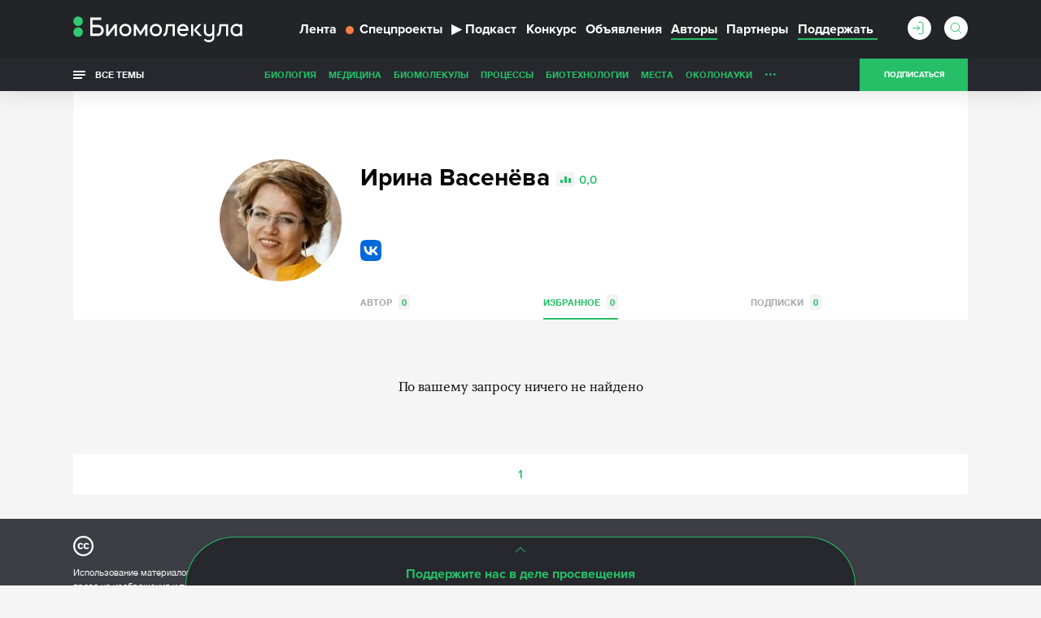

--- FILE ---
content_type: text/html; charset=utf-8
request_url: https://www.google.com/recaptcha/api2/anchor?ar=1&k=6LdNe3IqAAAAAAR2FvNhbKpAHYX6DFzObTGBHSNA&co=aHR0cHM6Ly9iaW9tb2xlY3VsYS5ydTo0NDM.&hl=en&v=PoyoqOPhxBO7pBk68S4YbpHZ&size=normal&anchor-ms=20000&execute-ms=30000&cb=uheix7f4okwu
body_size: 49399
content:
<!DOCTYPE HTML><html dir="ltr" lang="en"><head><meta http-equiv="Content-Type" content="text/html; charset=UTF-8">
<meta http-equiv="X-UA-Compatible" content="IE=edge">
<title>reCAPTCHA</title>
<style type="text/css">
/* cyrillic-ext */
@font-face {
  font-family: 'Roboto';
  font-style: normal;
  font-weight: 400;
  font-stretch: 100%;
  src: url(//fonts.gstatic.com/s/roboto/v48/KFO7CnqEu92Fr1ME7kSn66aGLdTylUAMa3GUBHMdazTgWw.woff2) format('woff2');
  unicode-range: U+0460-052F, U+1C80-1C8A, U+20B4, U+2DE0-2DFF, U+A640-A69F, U+FE2E-FE2F;
}
/* cyrillic */
@font-face {
  font-family: 'Roboto';
  font-style: normal;
  font-weight: 400;
  font-stretch: 100%;
  src: url(//fonts.gstatic.com/s/roboto/v48/KFO7CnqEu92Fr1ME7kSn66aGLdTylUAMa3iUBHMdazTgWw.woff2) format('woff2');
  unicode-range: U+0301, U+0400-045F, U+0490-0491, U+04B0-04B1, U+2116;
}
/* greek-ext */
@font-face {
  font-family: 'Roboto';
  font-style: normal;
  font-weight: 400;
  font-stretch: 100%;
  src: url(//fonts.gstatic.com/s/roboto/v48/KFO7CnqEu92Fr1ME7kSn66aGLdTylUAMa3CUBHMdazTgWw.woff2) format('woff2');
  unicode-range: U+1F00-1FFF;
}
/* greek */
@font-face {
  font-family: 'Roboto';
  font-style: normal;
  font-weight: 400;
  font-stretch: 100%;
  src: url(//fonts.gstatic.com/s/roboto/v48/KFO7CnqEu92Fr1ME7kSn66aGLdTylUAMa3-UBHMdazTgWw.woff2) format('woff2');
  unicode-range: U+0370-0377, U+037A-037F, U+0384-038A, U+038C, U+038E-03A1, U+03A3-03FF;
}
/* math */
@font-face {
  font-family: 'Roboto';
  font-style: normal;
  font-weight: 400;
  font-stretch: 100%;
  src: url(//fonts.gstatic.com/s/roboto/v48/KFO7CnqEu92Fr1ME7kSn66aGLdTylUAMawCUBHMdazTgWw.woff2) format('woff2');
  unicode-range: U+0302-0303, U+0305, U+0307-0308, U+0310, U+0312, U+0315, U+031A, U+0326-0327, U+032C, U+032F-0330, U+0332-0333, U+0338, U+033A, U+0346, U+034D, U+0391-03A1, U+03A3-03A9, U+03B1-03C9, U+03D1, U+03D5-03D6, U+03F0-03F1, U+03F4-03F5, U+2016-2017, U+2034-2038, U+203C, U+2040, U+2043, U+2047, U+2050, U+2057, U+205F, U+2070-2071, U+2074-208E, U+2090-209C, U+20D0-20DC, U+20E1, U+20E5-20EF, U+2100-2112, U+2114-2115, U+2117-2121, U+2123-214F, U+2190, U+2192, U+2194-21AE, U+21B0-21E5, U+21F1-21F2, U+21F4-2211, U+2213-2214, U+2216-22FF, U+2308-230B, U+2310, U+2319, U+231C-2321, U+2336-237A, U+237C, U+2395, U+239B-23B7, U+23D0, U+23DC-23E1, U+2474-2475, U+25AF, U+25B3, U+25B7, U+25BD, U+25C1, U+25CA, U+25CC, U+25FB, U+266D-266F, U+27C0-27FF, U+2900-2AFF, U+2B0E-2B11, U+2B30-2B4C, U+2BFE, U+3030, U+FF5B, U+FF5D, U+1D400-1D7FF, U+1EE00-1EEFF;
}
/* symbols */
@font-face {
  font-family: 'Roboto';
  font-style: normal;
  font-weight: 400;
  font-stretch: 100%;
  src: url(//fonts.gstatic.com/s/roboto/v48/KFO7CnqEu92Fr1ME7kSn66aGLdTylUAMaxKUBHMdazTgWw.woff2) format('woff2');
  unicode-range: U+0001-000C, U+000E-001F, U+007F-009F, U+20DD-20E0, U+20E2-20E4, U+2150-218F, U+2190, U+2192, U+2194-2199, U+21AF, U+21E6-21F0, U+21F3, U+2218-2219, U+2299, U+22C4-22C6, U+2300-243F, U+2440-244A, U+2460-24FF, U+25A0-27BF, U+2800-28FF, U+2921-2922, U+2981, U+29BF, U+29EB, U+2B00-2BFF, U+4DC0-4DFF, U+FFF9-FFFB, U+10140-1018E, U+10190-1019C, U+101A0, U+101D0-101FD, U+102E0-102FB, U+10E60-10E7E, U+1D2C0-1D2D3, U+1D2E0-1D37F, U+1F000-1F0FF, U+1F100-1F1AD, U+1F1E6-1F1FF, U+1F30D-1F30F, U+1F315, U+1F31C, U+1F31E, U+1F320-1F32C, U+1F336, U+1F378, U+1F37D, U+1F382, U+1F393-1F39F, U+1F3A7-1F3A8, U+1F3AC-1F3AF, U+1F3C2, U+1F3C4-1F3C6, U+1F3CA-1F3CE, U+1F3D4-1F3E0, U+1F3ED, U+1F3F1-1F3F3, U+1F3F5-1F3F7, U+1F408, U+1F415, U+1F41F, U+1F426, U+1F43F, U+1F441-1F442, U+1F444, U+1F446-1F449, U+1F44C-1F44E, U+1F453, U+1F46A, U+1F47D, U+1F4A3, U+1F4B0, U+1F4B3, U+1F4B9, U+1F4BB, U+1F4BF, U+1F4C8-1F4CB, U+1F4D6, U+1F4DA, U+1F4DF, U+1F4E3-1F4E6, U+1F4EA-1F4ED, U+1F4F7, U+1F4F9-1F4FB, U+1F4FD-1F4FE, U+1F503, U+1F507-1F50B, U+1F50D, U+1F512-1F513, U+1F53E-1F54A, U+1F54F-1F5FA, U+1F610, U+1F650-1F67F, U+1F687, U+1F68D, U+1F691, U+1F694, U+1F698, U+1F6AD, U+1F6B2, U+1F6B9-1F6BA, U+1F6BC, U+1F6C6-1F6CF, U+1F6D3-1F6D7, U+1F6E0-1F6EA, U+1F6F0-1F6F3, U+1F6F7-1F6FC, U+1F700-1F7FF, U+1F800-1F80B, U+1F810-1F847, U+1F850-1F859, U+1F860-1F887, U+1F890-1F8AD, U+1F8B0-1F8BB, U+1F8C0-1F8C1, U+1F900-1F90B, U+1F93B, U+1F946, U+1F984, U+1F996, U+1F9E9, U+1FA00-1FA6F, U+1FA70-1FA7C, U+1FA80-1FA89, U+1FA8F-1FAC6, U+1FACE-1FADC, U+1FADF-1FAE9, U+1FAF0-1FAF8, U+1FB00-1FBFF;
}
/* vietnamese */
@font-face {
  font-family: 'Roboto';
  font-style: normal;
  font-weight: 400;
  font-stretch: 100%;
  src: url(//fonts.gstatic.com/s/roboto/v48/KFO7CnqEu92Fr1ME7kSn66aGLdTylUAMa3OUBHMdazTgWw.woff2) format('woff2');
  unicode-range: U+0102-0103, U+0110-0111, U+0128-0129, U+0168-0169, U+01A0-01A1, U+01AF-01B0, U+0300-0301, U+0303-0304, U+0308-0309, U+0323, U+0329, U+1EA0-1EF9, U+20AB;
}
/* latin-ext */
@font-face {
  font-family: 'Roboto';
  font-style: normal;
  font-weight: 400;
  font-stretch: 100%;
  src: url(//fonts.gstatic.com/s/roboto/v48/KFO7CnqEu92Fr1ME7kSn66aGLdTylUAMa3KUBHMdazTgWw.woff2) format('woff2');
  unicode-range: U+0100-02BA, U+02BD-02C5, U+02C7-02CC, U+02CE-02D7, U+02DD-02FF, U+0304, U+0308, U+0329, U+1D00-1DBF, U+1E00-1E9F, U+1EF2-1EFF, U+2020, U+20A0-20AB, U+20AD-20C0, U+2113, U+2C60-2C7F, U+A720-A7FF;
}
/* latin */
@font-face {
  font-family: 'Roboto';
  font-style: normal;
  font-weight: 400;
  font-stretch: 100%;
  src: url(//fonts.gstatic.com/s/roboto/v48/KFO7CnqEu92Fr1ME7kSn66aGLdTylUAMa3yUBHMdazQ.woff2) format('woff2');
  unicode-range: U+0000-00FF, U+0131, U+0152-0153, U+02BB-02BC, U+02C6, U+02DA, U+02DC, U+0304, U+0308, U+0329, U+2000-206F, U+20AC, U+2122, U+2191, U+2193, U+2212, U+2215, U+FEFF, U+FFFD;
}
/* cyrillic-ext */
@font-face {
  font-family: 'Roboto';
  font-style: normal;
  font-weight: 500;
  font-stretch: 100%;
  src: url(//fonts.gstatic.com/s/roboto/v48/KFO7CnqEu92Fr1ME7kSn66aGLdTylUAMa3GUBHMdazTgWw.woff2) format('woff2');
  unicode-range: U+0460-052F, U+1C80-1C8A, U+20B4, U+2DE0-2DFF, U+A640-A69F, U+FE2E-FE2F;
}
/* cyrillic */
@font-face {
  font-family: 'Roboto';
  font-style: normal;
  font-weight: 500;
  font-stretch: 100%;
  src: url(//fonts.gstatic.com/s/roboto/v48/KFO7CnqEu92Fr1ME7kSn66aGLdTylUAMa3iUBHMdazTgWw.woff2) format('woff2');
  unicode-range: U+0301, U+0400-045F, U+0490-0491, U+04B0-04B1, U+2116;
}
/* greek-ext */
@font-face {
  font-family: 'Roboto';
  font-style: normal;
  font-weight: 500;
  font-stretch: 100%;
  src: url(//fonts.gstatic.com/s/roboto/v48/KFO7CnqEu92Fr1ME7kSn66aGLdTylUAMa3CUBHMdazTgWw.woff2) format('woff2');
  unicode-range: U+1F00-1FFF;
}
/* greek */
@font-face {
  font-family: 'Roboto';
  font-style: normal;
  font-weight: 500;
  font-stretch: 100%;
  src: url(//fonts.gstatic.com/s/roboto/v48/KFO7CnqEu92Fr1ME7kSn66aGLdTylUAMa3-UBHMdazTgWw.woff2) format('woff2');
  unicode-range: U+0370-0377, U+037A-037F, U+0384-038A, U+038C, U+038E-03A1, U+03A3-03FF;
}
/* math */
@font-face {
  font-family: 'Roboto';
  font-style: normal;
  font-weight: 500;
  font-stretch: 100%;
  src: url(//fonts.gstatic.com/s/roboto/v48/KFO7CnqEu92Fr1ME7kSn66aGLdTylUAMawCUBHMdazTgWw.woff2) format('woff2');
  unicode-range: U+0302-0303, U+0305, U+0307-0308, U+0310, U+0312, U+0315, U+031A, U+0326-0327, U+032C, U+032F-0330, U+0332-0333, U+0338, U+033A, U+0346, U+034D, U+0391-03A1, U+03A3-03A9, U+03B1-03C9, U+03D1, U+03D5-03D6, U+03F0-03F1, U+03F4-03F5, U+2016-2017, U+2034-2038, U+203C, U+2040, U+2043, U+2047, U+2050, U+2057, U+205F, U+2070-2071, U+2074-208E, U+2090-209C, U+20D0-20DC, U+20E1, U+20E5-20EF, U+2100-2112, U+2114-2115, U+2117-2121, U+2123-214F, U+2190, U+2192, U+2194-21AE, U+21B0-21E5, U+21F1-21F2, U+21F4-2211, U+2213-2214, U+2216-22FF, U+2308-230B, U+2310, U+2319, U+231C-2321, U+2336-237A, U+237C, U+2395, U+239B-23B7, U+23D0, U+23DC-23E1, U+2474-2475, U+25AF, U+25B3, U+25B7, U+25BD, U+25C1, U+25CA, U+25CC, U+25FB, U+266D-266F, U+27C0-27FF, U+2900-2AFF, U+2B0E-2B11, U+2B30-2B4C, U+2BFE, U+3030, U+FF5B, U+FF5D, U+1D400-1D7FF, U+1EE00-1EEFF;
}
/* symbols */
@font-face {
  font-family: 'Roboto';
  font-style: normal;
  font-weight: 500;
  font-stretch: 100%;
  src: url(//fonts.gstatic.com/s/roboto/v48/KFO7CnqEu92Fr1ME7kSn66aGLdTylUAMaxKUBHMdazTgWw.woff2) format('woff2');
  unicode-range: U+0001-000C, U+000E-001F, U+007F-009F, U+20DD-20E0, U+20E2-20E4, U+2150-218F, U+2190, U+2192, U+2194-2199, U+21AF, U+21E6-21F0, U+21F3, U+2218-2219, U+2299, U+22C4-22C6, U+2300-243F, U+2440-244A, U+2460-24FF, U+25A0-27BF, U+2800-28FF, U+2921-2922, U+2981, U+29BF, U+29EB, U+2B00-2BFF, U+4DC0-4DFF, U+FFF9-FFFB, U+10140-1018E, U+10190-1019C, U+101A0, U+101D0-101FD, U+102E0-102FB, U+10E60-10E7E, U+1D2C0-1D2D3, U+1D2E0-1D37F, U+1F000-1F0FF, U+1F100-1F1AD, U+1F1E6-1F1FF, U+1F30D-1F30F, U+1F315, U+1F31C, U+1F31E, U+1F320-1F32C, U+1F336, U+1F378, U+1F37D, U+1F382, U+1F393-1F39F, U+1F3A7-1F3A8, U+1F3AC-1F3AF, U+1F3C2, U+1F3C4-1F3C6, U+1F3CA-1F3CE, U+1F3D4-1F3E0, U+1F3ED, U+1F3F1-1F3F3, U+1F3F5-1F3F7, U+1F408, U+1F415, U+1F41F, U+1F426, U+1F43F, U+1F441-1F442, U+1F444, U+1F446-1F449, U+1F44C-1F44E, U+1F453, U+1F46A, U+1F47D, U+1F4A3, U+1F4B0, U+1F4B3, U+1F4B9, U+1F4BB, U+1F4BF, U+1F4C8-1F4CB, U+1F4D6, U+1F4DA, U+1F4DF, U+1F4E3-1F4E6, U+1F4EA-1F4ED, U+1F4F7, U+1F4F9-1F4FB, U+1F4FD-1F4FE, U+1F503, U+1F507-1F50B, U+1F50D, U+1F512-1F513, U+1F53E-1F54A, U+1F54F-1F5FA, U+1F610, U+1F650-1F67F, U+1F687, U+1F68D, U+1F691, U+1F694, U+1F698, U+1F6AD, U+1F6B2, U+1F6B9-1F6BA, U+1F6BC, U+1F6C6-1F6CF, U+1F6D3-1F6D7, U+1F6E0-1F6EA, U+1F6F0-1F6F3, U+1F6F7-1F6FC, U+1F700-1F7FF, U+1F800-1F80B, U+1F810-1F847, U+1F850-1F859, U+1F860-1F887, U+1F890-1F8AD, U+1F8B0-1F8BB, U+1F8C0-1F8C1, U+1F900-1F90B, U+1F93B, U+1F946, U+1F984, U+1F996, U+1F9E9, U+1FA00-1FA6F, U+1FA70-1FA7C, U+1FA80-1FA89, U+1FA8F-1FAC6, U+1FACE-1FADC, U+1FADF-1FAE9, U+1FAF0-1FAF8, U+1FB00-1FBFF;
}
/* vietnamese */
@font-face {
  font-family: 'Roboto';
  font-style: normal;
  font-weight: 500;
  font-stretch: 100%;
  src: url(//fonts.gstatic.com/s/roboto/v48/KFO7CnqEu92Fr1ME7kSn66aGLdTylUAMa3OUBHMdazTgWw.woff2) format('woff2');
  unicode-range: U+0102-0103, U+0110-0111, U+0128-0129, U+0168-0169, U+01A0-01A1, U+01AF-01B0, U+0300-0301, U+0303-0304, U+0308-0309, U+0323, U+0329, U+1EA0-1EF9, U+20AB;
}
/* latin-ext */
@font-face {
  font-family: 'Roboto';
  font-style: normal;
  font-weight: 500;
  font-stretch: 100%;
  src: url(//fonts.gstatic.com/s/roboto/v48/KFO7CnqEu92Fr1ME7kSn66aGLdTylUAMa3KUBHMdazTgWw.woff2) format('woff2');
  unicode-range: U+0100-02BA, U+02BD-02C5, U+02C7-02CC, U+02CE-02D7, U+02DD-02FF, U+0304, U+0308, U+0329, U+1D00-1DBF, U+1E00-1E9F, U+1EF2-1EFF, U+2020, U+20A0-20AB, U+20AD-20C0, U+2113, U+2C60-2C7F, U+A720-A7FF;
}
/* latin */
@font-face {
  font-family: 'Roboto';
  font-style: normal;
  font-weight: 500;
  font-stretch: 100%;
  src: url(//fonts.gstatic.com/s/roboto/v48/KFO7CnqEu92Fr1ME7kSn66aGLdTylUAMa3yUBHMdazQ.woff2) format('woff2');
  unicode-range: U+0000-00FF, U+0131, U+0152-0153, U+02BB-02BC, U+02C6, U+02DA, U+02DC, U+0304, U+0308, U+0329, U+2000-206F, U+20AC, U+2122, U+2191, U+2193, U+2212, U+2215, U+FEFF, U+FFFD;
}
/* cyrillic-ext */
@font-face {
  font-family: 'Roboto';
  font-style: normal;
  font-weight: 900;
  font-stretch: 100%;
  src: url(//fonts.gstatic.com/s/roboto/v48/KFO7CnqEu92Fr1ME7kSn66aGLdTylUAMa3GUBHMdazTgWw.woff2) format('woff2');
  unicode-range: U+0460-052F, U+1C80-1C8A, U+20B4, U+2DE0-2DFF, U+A640-A69F, U+FE2E-FE2F;
}
/* cyrillic */
@font-face {
  font-family: 'Roboto';
  font-style: normal;
  font-weight: 900;
  font-stretch: 100%;
  src: url(//fonts.gstatic.com/s/roboto/v48/KFO7CnqEu92Fr1ME7kSn66aGLdTylUAMa3iUBHMdazTgWw.woff2) format('woff2');
  unicode-range: U+0301, U+0400-045F, U+0490-0491, U+04B0-04B1, U+2116;
}
/* greek-ext */
@font-face {
  font-family: 'Roboto';
  font-style: normal;
  font-weight: 900;
  font-stretch: 100%;
  src: url(//fonts.gstatic.com/s/roboto/v48/KFO7CnqEu92Fr1ME7kSn66aGLdTylUAMa3CUBHMdazTgWw.woff2) format('woff2');
  unicode-range: U+1F00-1FFF;
}
/* greek */
@font-face {
  font-family: 'Roboto';
  font-style: normal;
  font-weight: 900;
  font-stretch: 100%;
  src: url(//fonts.gstatic.com/s/roboto/v48/KFO7CnqEu92Fr1ME7kSn66aGLdTylUAMa3-UBHMdazTgWw.woff2) format('woff2');
  unicode-range: U+0370-0377, U+037A-037F, U+0384-038A, U+038C, U+038E-03A1, U+03A3-03FF;
}
/* math */
@font-face {
  font-family: 'Roboto';
  font-style: normal;
  font-weight: 900;
  font-stretch: 100%;
  src: url(//fonts.gstatic.com/s/roboto/v48/KFO7CnqEu92Fr1ME7kSn66aGLdTylUAMawCUBHMdazTgWw.woff2) format('woff2');
  unicode-range: U+0302-0303, U+0305, U+0307-0308, U+0310, U+0312, U+0315, U+031A, U+0326-0327, U+032C, U+032F-0330, U+0332-0333, U+0338, U+033A, U+0346, U+034D, U+0391-03A1, U+03A3-03A9, U+03B1-03C9, U+03D1, U+03D5-03D6, U+03F0-03F1, U+03F4-03F5, U+2016-2017, U+2034-2038, U+203C, U+2040, U+2043, U+2047, U+2050, U+2057, U+205F, U+2070-2071, U+2074-208E, U+2090-209C, U+20D0-20DC, U+20E1, U+20E5-20EF, U+2100-2112, U+2114-2115, U+2117-2121, U+2123-214F, U+2190, U+2192, U+2194-21AE, U+21B0-21E5, U+21F1-21F2, U+21F4-2211, U+2213-2214, U+2216-22FF, U+2308-230B, U+2310, U+2319, U+231C-2321, U+2336-237A, U+237C, U+2395, U+239B-23B7, U+23D0, U+23DC-23E1, U+2474-2475, U+25AF, U+25B3, U+25B7, U+25BD, U+25C1, U+25CA, U+25CC, U+25FB, U+266D-266F, U+27C0-27FF, U+2900-2AFF, U+2B0E-2B11, U+2B30-2B4C, U+2BFE, U+3030, U+FF5B, U+FF5D, U+1D400-1D7FF, U+1EE00-1EEFF;
}
/* symbols */
@font-face {
  font-family: 'Roboto';
  font-style: normal;
  font-weight: 900;
  font-stretch: 100%;
  src: url(//fonts.gstatic.com/s/roboto/v48/KFO7CnqEu92Fr1ME7kSn66aGLdTylUAMaxKUBHMdazTgWw.woff2) format('woff2');
  unicode-range: U+0001-000C, U+000E-001F, U+007F-009F, U+20DD-20E0, U+20E2-20E4, U+2150-218F, U+2190, U+2192, U+2194-2199, U+21AF, U+21E6-21F0, U+21F3, U+2218-2219, U+2299, U+22C4-22C6, U+2300-243F, U+2440-244A, U+2460-24FF, U+25A0-27BF, U+2800-28FF, U+2921-2922, U+2981, U+29BF, U+29EB, U+2B00-2BFF, U+4DC0-4DFF, U+FFF9-FFFB, U+10140-1018E, U+10190-1019C, U+101A0, U+101D0-101FD, U+102E0-102FB, U+10E60-10E7E, U+1D2C0-1D2D3, U+1D2E0-1D37F, U+1F000-1F0FF, U+1F100-1F1AD, U+1F1E6-1F1FF, U+1F30D-1F30F, U+1F315, U+1F31C, U+1F31E, U+1F320-1F32C, U+1F336, U+1F378, U+1F37D, U+1F382, U+1F393-1F39F, U+1F3A7-1F3A8, U+1F3AC-1F3AF, U+1F3C2, U+1F3C4-1F3C6, U+1F3CA-1F3CE, U+1F3D4-1F3E0, U+1F3ED, U+1F3F1-1F3F3, U+1F3F5-1F3F7, U+1F408, U+1F415, U+1F41F, U+1F426, U+1F43F, U+1F441-1F442, U+1F444, U+1F446-1F449, U+1F44C-1F44E, U+1F453, U+1F46A, U+1F47D, U+1F4A3, U+1F4B0, U+1F4B3, U+1F4B9, U+1F4BB, U+1F4BF, U+1F4C8-1F4CB, U+1F4D6, U+1F4DA, U+1F4DF, U+1F4E3-1F4E6, U+1F4EA-1F4ED, U+1F4F7, U+1F4F9-1F4FB, U+1F4FD-1F4FE, U+1F503, U+1F507-1F50B, U+1F50D, U+1F512-1F513, U+1F53E-1F54A, U+1F54F-1F5FA, U+1F610, U+1F650-1F67F, U+1F687, U+1F68D, U+1F691, U+1F694, U+1F698, U+1F6AD, U+1F6B2, U+1F6B9-1F6BA, U+1F6BC, U+1F6C6-1F6CF, U+1F6D3-1F6D7, U+1F6E0-1F6EA, U+1F6F0-1F6F3, U+1F6F7-1F6FC, U+1F700-1F7FF, U+1F800-1F80B, U+1F810-1F847, U+1F850-1F859, U+1F860-1F887, U+1F890-1F8AD, U+1F8B0-1F8BB, U+1F8C0-1F8C1, U+1F900-1F90B, U+1F93B, U+1F946, U+1F984, U+1F996, U+1F9E9, U+1FA00-1FA6F, U+1FA70-1FA7C, U+1FA80-1FA89, U+1FA8F-1FAC6, U+1FACE-1FADC, U+1FADF-1FAE9, U+1FAF0-1FAF8, U+1FB00-1FBFF;
}
/* vietnamese */
@font-face {
  font-family: 'Roboto';
  font-style: normal;
  font-weight: 900;
  font-stretch: 100%;
  src: url(//fonts.gstatic.com/s/roboto/v48/KFO7CnqEu92Fr1ME7kSn66aGLdTylUAMa3OUBHMdazTgWw.woff2) format('woff2');
  unicode-range: U+0102-0103, U+0110-0111, U+0128-0129, U+0168-0169, U+01A0-01A1, U+01AF-01B0, U+0300-0301, U+0303-0304, U+0308-0309, U+0323, U+0329, U+1EA0-1EF9, U+20AB;
}
/* latin-ext */
@font-face {
  font-family: 'Roboto';
  font-style: normal;
  font-weight: 900;
  font-stretch: 100%;
  src: url(//fonts.gstatic.com/s/roboto/v48/KFO7CnqEu92Fr1ME7kSn66aGLdTylUAMa3KUBHMdazTgWw.woff2) format('woff2');
  unicode-range: U+0100-02BA, U+02BD-02C5, U+02C7-02CC, U+02CE-02D7, U+02DD-02FF, U+0304, U+0308, U+0329, U+1D00-1DBF, U+1E00-1E9F, U+1EF2-1EFF, U+2020, U+20A0-20AB, U+20AD-20C0, U+2113, U+2C60-2C7F, U+A720-A7FF;
}
/* latin */
@font-face {
  font-family: 'Roboto';
  font-style: normal;
  font-weight: 900;
  font-stretch: 100%;
  src: url(//fonts.gstatic.com/s/roboto/v48/KFO7CnqEu92Fr1ME7kSn66aGLdTylUAMa3yUBHMdazQ.woff2) format('woff2');
  unicode-range: U+0000-00FF, U+0131, U+0152-0153, U+02BB-02BC, U+02C6, U+02DA, U+02DC, U+0304, U+0308, U+0329, U+2000-206F, U+20AC, U+2122, U+2191, U+2193, U+2212, U+2215, U+FEFF, U+FFFD;
}

</style>
<link rel="stylesheet" type="text/css" href="https://www.gstatic.com/recaptcha/releases/PoyoqOPhxBO7pBk68S4YbpHZ/styles__ltr.css">
<script nonce="8KKM5U3ry9fiVoblHeGYhw" type="text/javascript">window['__recaptcha_api'] = 'https://www.google.com/recaptcha/api2/';</script>
<script type="text/javascript" src="https://www.gstatic.com/recaptcha/releases/PoyoqOPhxBO7pBk68S4YbpHZ/recaptcha__en.js" nonce="8KKM5U3ry9fiVoblHeGYhw">
      
    </script></head>
<body><div id="rc-anchor-alert" class="rc-anchor-alert"></div>
<input type="hidden" id="recaptcha-token" value="[base64]">
<script type="text/javascript" nonce="8KKM5U3ry9fiVoblHeGYhw">
      recaptcha.anchor.Main.init("[\x22ainput\x22,[\x22bgdata\x22,\x22\x22,\[base64]/[base64]/[base64]/ZyhXLGgpOnEoW04sMjEsbF0sVywwKSxoKSxmYWxzZSxmYWxzZSl9Y2F0Y2goayl7RygzNTgsVyk/[base64]/[base64]/[base64]/[base64]/[base64]/[base64]/[base64]/bmV3IEJbT10oRFswXSk6dz09Mj9uZXcgQltPXShEWzBdLERbMV0pOnc9PTM/bmV3IEJbT10oRFswXSxEWzFdLERbMl0pOnc9PTQ/[base64]/[base64]/[base64]/[base64]/[base64]\\u003d\x22,\[base64]\\u003d\x22,\[base64]/DicONeUDDnT5EVMKVLEDDq8OEX8OUD8OrwqZ5L8Otw5HCgMOQwoHDoghrMAfDlQUJw75cw4oZTsKHwr3Ct8Kmw5kEw5TCtSg5w5rCjcKcwo7DqmAuwopBwpdcG8K7w4fCnRrCl1PCtcORQcKaw4nDvcK/[base64]/CocOTHMOvdCRfXsKlBS00wolMw5PDngZNwoBow4cDTi7Do8Kww7BdEcKRwpzCmRtPf8OCw4TDnnfChj0xw5slwrgOAsK6aXw9wrvDgcOUHVtQw7USw53DlCtMw47CvhYWTx/Cqz44TMKpw5TDv2t7BsO7YVAqGcOdLgsuw5zCk8KxPRHDm8OWwoXDoBAGwrbDosOzw6I3w5jDp8OTHMOBDi1KwqjCqy/Du00qwqHCtBF8wprDssKwaVooDMO0KDZJaXjDlMKbYcKKwpfDqsOlemstwp9tPsKeSMOaAsOPGcOuKMOzwrzDuMOgDGfCgi4aw5zCucKfVMKZw45/w4LDvMO3AS12QsOzw6HCq8OTdTAuXsO9wp9nwrDDi3TCmsOqwpZnS8KHXMOUA8KrwoHCrMOlUlN6w5Q8w5cBwoXCgF/CtsKbHsObw7XDiyolwpV9wo1IwoNCwrLDnFzDv3rChE9Pw6zChMObwpnDmWrCqsOlw7XDn3vCjRLChR3DksOLbHLDnhLDmsOEwo/ClcKGGsK1S8KENMODEcOMw4/[base64]/CihEOYMKjPMOXe8Kbw6vDhk5KShjCnMOyw4Q7w6cRwqHCu8Kqwq1ibXoDAMKdfMKjwpFOw5pww7dURcO2wqB8wqtgwrE/w5PDlcOlHcONdSFPw4DCicKiF8OyEQnCpcK4w6TCssKAwr0ebMKvwqLClgjDpMKbw7rDtsOPacO+wrfCqcOWN8KLwq7DncOWL8Ofwr9CTsKIw5DDksKyJcODCsO3JhTDp2ELw71ww6rDtcKFNsKPw4/DmXFfw6vDuMKBw499WGnDmcO2LMK9w7XCvlXDqEQdwqE9w78Lw79BfCvCq3sLwr3CjsKObcKFNW/[base64]/DosKNw6TCqsKUNw5Iw4LDvsKXL3PCmsOhwr7Dh8Ovw4XCuMOQw6g2w73Cp8KnS8OITcOwNAPDs1PCoMKYbATCscOzwqfDrMODFEswFXQsw6RjwoJnw7RYwrhbAmXCmk7DuxnCpk8GecO3LgoTwoEPwp3Duw/ChcOdwoZdYcK9ZAnDmzTCuMKWeUPCq1nCmSMQfMOUdV8oakPDvsOjw60swr0/BsO8w7XCiEfDr8O+w74DwozCnljDojkTYjbCiHkpfsKIHcKDDcOTXMOkH8OdYlnDlsKNF8ONw7XDr8KXHcKrw5RMCF/CrFnDtwrCqsKcw6trJGfCjBfCqXxIwr5ww5tkw7N+QGV0wrcbCMO5w7x1wpFYE3XCkMOEw5zDpcOzwo4NTTrDtCopBcOkTMOfw4Utwp/[base64]/CgMKjSsKXH2FmFh81JDlNw4tafcKsZMOCwpbCpsOnw4/DiyrDiMKSMnfDsHbCgcKfw4NqCSdGwqx7w59bw67Cv8OLw5jDlMKWZsKUU3UHw6tUwrhUw4IJw5rDqcOgWy/CmMKNSGfCrirDhwfDh8OTwpLClsOcXcKORcOYw5kVCMONLcKww5cqclrDsn/Dg8OTw5HDhFQyM8Kpw5o+b3kfY2Usw4nCmX3CiEEWEHTDqHDCgcKDwo/DtcOIw5vCl0w0wofDhnXDtMOow7jDgmVDw7loMsOPw4bCpWwGwrzDksKgw7RwwpfDoFHDrFfDmTLCg8O/wrzCuSzDksOSIsOJbBjCs8OBS8K6SzxaZ8Old8Otw5/Ci8KHccKZw7DDrcKlT8KDw4VZw7DCjMKKw6l1SlDDlcOGwpZ7HcOIIG/[base64]/fyAxwp5yw6LCuMK+McK2ecKiRUXCgcOpRTLCo8OtAlppRMKnw6rDnH/Ck2l9ZMKWYHjDiMOtVgxLecKdw6DCocO9KXM6wrTDiyLCgsK5wr3CssKnw5oVwrHDpT0gw5d7wr5Cw7scTy7CrsK7wqYGwr5mEXcMw6hHBsOJw6fDmxd7PcKJecK5LsKkw4/Ch8OvC8KSK8KqwpjCpR3Cr1fDvxzDr8KjwqvCtsOmGXnCr3VYX8O/[base64]/ZhPDm8KMwr0uwqHCmMKXHDvDmMKew4Ucw4M/wpvCvBM7OsOAPQY0ZGDCo8KgLDAgwoLDl8K5NsOVw7nCtzUWMMKXYsKFwqTCnXEPUkfCiSRHScKBDcKsw41vJVrCqMOmC2dBUgVfbhdpMMOLE03Dni/DtG0zwrLDiGtUw6d0wrzChkvDsC5xLUPDucOWbFbDjGstw6nDhnjCpcOTTcKxGRRgwqHDvn/ClHdywoHCuMO9EMOFKsONwqjDr8KuXXFja1nCocOERD7DrcKgSsKdf8K/EDrColUgwq7DmSHCh3jCojobw7rDvMKUwonDo2FXQMOUw60vNl4xwq5/w5kCBMOGw74Bwo0tMlsiwpJdeMK1woXDh8Ozw6ZxCsOQw6/CkcO7wpYkTCLCpcKlFsKrRjLCnCoWworCr2PCugZawprCpsKYEcKvXiPCgsK2wrYfLcOuw5nDhTI8wqIaO8KXYcOrw6bDucKJHcKswqt2DMOrNMKWE0F+wqrDmhHDoTLDs2/[base64]/dGU/VcKiTkTCgsKDTj/CqcKvw5RfcTpVH8KRO8OXA0pwOQLCg2fCthlNw57DtMKjwrNfUgPChHV9HMKIw4jCkznCul7CpsKmdsOowpogGcOtG3ROwrI6IcOtETFcwqjDh1I4U1x4w5TCuER6woM7w6hEe0FSX8Kvw6J4w6dHe8KWw7IOG8K4BMKaFgrDscO5eitmwr3CgsO/[base64]/DtGAJdhbCnsKDw7vDnj1ffksjYsK5wpAbwp16w5HDkFIkIQXCrB/[base64]/DsEwRL8OYKHoQw5ApwpN5TAjDgktAw6p6wpPCq8KTw5zCv1RuG8Kcw5vCpcKkNcOCM8Kzw4gFwqTChMOkNsOWb8OBZ8KcVwDCjkp6w7jDksOxw6DDlmvDnsOcw49ZVkLDuXN1wr9eZkTCpD3Dp8OiBF1zScKQacKKworDlHF/w7XDghPDvBrDo8O7woM1UnzCtMK0Tyl9wrchwpM+w6rCuMKzVwdCwr/CocK0wq05QWXCg8O8w7rCmEpHw43Dl8KsFSN3XcOLRsOzw6HDuizDksOewrHCk8OcPsOQYMK6EsOow7HCtG3DijBGwonCggBXchF8w6M9YW82w7TCqWfDrMOmK8OzcsOPd8O3wrrCm8KWZ8OywpbClcOce8Kww6/Dn8KfOynDgTDDu3LDiBZbRwsawo7DriPCpcO6w6/CsMOuwp1mNMKNw6ppEStvwrx2w5gMwrHDoFQMwqbCthkTPcO8wpDCpsKJVw/Ck8OWJsKZG8OnMkouKG7DscKGfcKaw5l4w5vCm15Twp4rwovChsKoS3tDMD8dwrXDigXCu1PDqlTDm8O4BsK6w6LCsS/[base64]/Dv3lNf0Nqw45aWcKlwpB4XBrCqcONZMK/VMO+M8KXGiNGYyPDuErDqcKaR8KkfMO8w5bCvA/[base64]/[base64]/DkcOkw7vCgnvCq8KoP8K/w6DCsMK2exvDrcK/[base64]/[base64]/NMKWw57DgXDChBdSdijDqz06w6FFw6hgw7LCtj/[base64]/CvDbDgTtHwqfDrWkdLzLDk15aURxswpbDksK2w49sw5HCksOOAcOfGMKcFsKGJ21RwoTDhyPChRDDtDfCg0PCpMKNO8OPXS8QA0x8E8OUw5cdw5NEW8KrwoPDjmIFJSAIwqzCkSFSSjHCg3RlwoTCgwUhXMKTQcKIwrLCmGdgwoNrw6/Cn8KPwqTCrR81wolWwr5hwp7CpClcw7BGHjg5w61sFcOIw6bCtlo1w7x4CMObworCjMOtworDpkR0XSUSUh7DnMOgfSXCqSxafcKhPcOAwoFvw4XDrsOcWV5mHsKRXsOVdsOyw4c6wprDlsOHOMK/DsOUw7dkA2dqw4B7wqIuJWQ7HnfDtcK7RxbCicKwwovCv0vDiMKlwpLCqSQpb0Exw6nDlsO+Tj4zw5d+HxQJLQHDoywnwoLCrcOzQ2M3WTAuw5jCpkrCqCrClMOOw7nDlF1Cw5dDwoEoN8OTwpfDlF98w6IwAjw5w65sNsKxPR7Dphhnw7Yew6HDjltkMgt/[base64]/DnTDDrsOYfA3DswpyQy/CrsO9ecKMw4kJwoXClsKZwpLCgMK6QMKawq50wqrCqWnCmsOLwpbDpsKBwq1swoBSZmhsw60rK8K1GMOUwo0Iw7rCg8O/[base64]/Du8OCaGjCmigEwrBNw6wHY8OfYAwVw6XCgcKyacKlw65lw7pHcishQinCqXE0GcOOSx/DmsKNTMKwVFo7EsObSsOqw4fDnnfDscK1wqQnw6JeLGJxw7fCqDduVsKIwqpmwobDksKqD1Rsw6TDlAw+wqrDhT9cGV/Cj3XDssOCQGhow4rDmcKtw6M0wqXCqD3CoHrCsVvCpHIxflHCosKCw4p/IsKrLQJmw5MVw7owwr/DvwgLBsOFw7bDgsKqwqjDi8K7PcKpOsOJB8OaQsKuAsKPw4zCq8O3QMOcOUVTwrnCkMK4IMKBT8OQVh/DgQbCt8ObwpfDj8OPAAd/w5fDmsOewo9Cw5PCt8OAwovDgsKzJl/DoHvCtSnDk03Co8KKETLDiTErGsODw4g5NcOJAMOTw7sZwpzDtUDDvCAVw5LCmMOiwpIBd8K2GQhDI8OyHgHCpjjDgsKBcx9bI8KbbGFdwqhFYTLChFELaFPCn8OnwoQ/YWTCjm/CnHLDjCgcw5R9w4XDtMKkwpzCqMKNw6TDolXCq8K8GETCu8OQfsK/[base64]/[base64]/CnzdJbAxZw7fDl8KDAxfCoMOMw4LDu8Ogw44RJ0dmwp7CjMOiw5oaA8Knw7rDpcK0K8K8w67CncK2wrDCvmVpKsO4wrpGw79TI8Klwp/CvMOWMDfCqcOSUzjCs8KbDC3CtsKHwqvCt1bDixHCqcOEw5hlwrzClcOoAjrDsxLCj2zCn8OWwqDDkw7Dp0sRwqQUZsO5U8Oew6TDtR3DgDrDo3zDvgFtGnUOwrc+wqfCkR08YsKwIcOVw6lzZnEuwpQGal7DoS/DpcO7w4/Do8Kxw7clwqF0w6hRUMKDwoptwrTDqMOHwoRYw5fCncKnBcOidcOFXcOIMCZ4wqoBw7EkGMOxwoR9byfDpsOmJcKuQFXCjcOywqrClSvClcOmwqULwowwwrQQw7TChTEDDMKvXUdcOMKtw6VnMAVUwo3DgUzCuStLwqXDqlbDg0vCtGMDw7s1wo7DlktwBE/Dvm3Cs8K3w5Alw59dAcOww6jDk2fDtcOTw5EBw4/DtMOlw67DgS/DsMKuw6csSsOqTHPCrcOUw6dmb2B1wpwESMO5wo/Cp3/CtsO2w7bCuC3CkMOqWmnDqVfCmjHDrxVxHsONSMKtRsKgCcKBw5J2csOrRG1/wqxqEcK4w4fDsjsKMltfUgRhw7TDgMKtwqIjdsOnDicUbxRgV8KbGH8GBQRFNCpQwrMaR8O7w4sqwqPDscO5wrt4fwZvZcKIw5Yrw7nDrsKsRsKhHsOVw7/[base64]/CtAPDsizCnD/DpV/DlzkJwprCvMOyS8Knw4k6wolgw4XCpcKPDXN6LzFSwpfDocKow60vwqDCk1nCmC4LA3XCh8KdRQ3Dt8KJNXTDkMKVTXfDuDrDqMOiFT7CsyHDrsOgwrdaccKPHUtMw5F2wrjCrsKZw7duOCI3w57DocKCfMOYwpfDl8Otw7Z4wrNIMCpJLi/DjMKleUTDicOewpbCqk/CjTfCpMKHDcKPwpZYwoHDrVRkOSAmw5DCqAXDqMKlw6TCgXZQwp8jw5N8fMOywqTDusOkCcKewrsjw5BGw6hSTHNJQRTClFvDjBbDmMOWAcOrJScKw795BsK0UjRVw7zDusK7R2LCr8OXGWQYT8KcUcOrK07DtmUrw4dyEUTDigUVFGnCocOrOsKfwp/[base64]/[base64]/wqRAZFNfY3LDuxJ+NXFiw6JIwrHDlcKywqnCgAULwrtJwrBCOGB3w5HDmsOtBsOaX8OpX8KWWFZFwoREw5jDsUnDsxjDrmAAG8OEwoUoVsKewqJwwoTCnn/DtmdawqzCgMKzwo3ClcOqKsKSwpfDqsKTwp5KTcKOKh9Yw4XCscOgwpHDhSgQKBF8OcOsAD3Ci8OJYnzDoMK0wrfCocKZw7jDsMKGT8Oaw5rCo8O/[base64]/FcKFwpYtan/DowoGw4IRPHgSwqDCgndpwpjDgcOEDMKwwqDCmCLCuXgtw67DuCNtamJdB3zDuhdVMsO/[base64]/w5bDqcKNw7HDgcOfw6XDgVHDisKLwpzClVPDucOTw4bCrMKCwr5zODnDqsKOw57Cj8OhAxZ+JW3Di8Olw7ZEacOMXcOgw7JHW8KFw4BuwrrCncO7wpXDo8K2wpfCj1/DgiPCpXDCm8O/AsKpM8K0fMKqwrzDtcOyA03Cg3hvwosEwpFBw7rChcKpw7l2wqPCt0w1aHEswrMow4TDrQTCu2NQwrvCuiBZDAHDi3Vow7fCkjTDuMK2WGliQMOZwrTDs8Ogw7cBD8KVw7PCqDbCv3jCun4hw55LREcow6JywrRBw7R9C8Kqa2/[base64]/CrMORMxfCtMK4NsK+w6vDnCTCkAHDicO8OCw4wqfDnMO/ZxMVw65Mw6slTcO3w6gRb8K8w4bDjm7CnFd5QsKPw5vConxPw4fCnXw4w6daw4YKw4QbKGTDoRPCv37Du8OGOMOSVcKKwpzDiMKzwp5pwqvDv8KrL8KTw6xPw4F0YSYKLjAiwp3Dh8KsPgfCu8KoSsKuFMKaWizCosOjwqrDkUYeXg/DrsKKdcO8wox7QhHDjWZrwobDtRTCoHnDlMO+X8OXCH7DgiDCpT3DoMOawozChcOPwpjDtgUvwovDiMKxZMOYw5JfXsOiUcKNw4g3O8K5wp5MeMKEw43CszY3JBbCnMOVbykPw6JXw4DCtMOlPMKXw6cDw6zClcOtFngcVcK4JcO+wq3Cm3fCisKpw6DCmsOfIsOWwq/[base64]/DpMKvAMOQP8OrwrbDrcKcwrnCqXXCkVJGJMOLaT7CpcKywqBXwqzCs8K5w7rCiiAuwpwtwonCqUDCm39VGCFBF8ORw47DlMORBcKDSsKyTMOMTnJYeCR0XMKRwrVDHwTDt8KNw7vCoXN/wrTCjm1wd8KARw/CisKtw6HDkcK/TiteTMKIf03DqgYxw4TDgsKVI8ObwonCsQLCmBHDh0vDoRjCqcOew6TDpsK9w4J1w73DkmnDrMOlOVtcwqBdwqXCpcK3wpPCrcKEw5Z+woXDoMO8GkTDrTzCk3FBAsOqT8ObBEFZMwnDtVA5w6ZtwrPDj0tIwqE/[base64]/ZRrDs8Ojwq7DncOPw5jDgMKoLirDgWx9wr4AacKjHsOKQgHCnARiYDokwqLClm8ufgRtXMKLGsKlwoA2w4Qxb8KtOwDDtEXDqMODQEzDhU85I8KZw5zCg1XDtcOlw4Z/RhPCpMOHwqjDk1wGw5bDtW7DnsOJw7TCnCPDgHLDtsKZw41/L8KVGcKRw45lSVzCvXouTsOiwpFwwpfCkn7DvXvDjcOpwprDvUzCocKIw7jDicKqEF1vW8OewrHCucOCEj7DuXfCosKOX1HCncKEfsOuwpHDr3vDrcOUw6/[base64]/wrzCjsK8bXjDo8K8wrJTHMOew5TDlV4pwoBSG0clw5Z8w5HDn8O5QD8nw4REw7bDhsKyN8Krw75ew6EELcKbwr4gwrHDgDl/[base64]/CnX0URQ/DnTvDnShQwpvDsMKOfFbDkgI3AMOWwqfDr2nDv8Oxwpd7wo1uBGYgD1BRwo3CgcKnw6JJJT/DuSHCjMKzw47DgS/Cq8OTBSPCksKuBcKaFsKHw7nCmVLDoMKhw4HCtVrDvMORw53DrsOCw5tRw50FT8OfaC3Cq8K1wp/Cr2LCksOtw7bDvSQ+NcOgw7fDoD/[base64]/CkTw+F8ObdBfDqsKdGlHDhzbCuMOYw7Q9wqTDrsOtwq4PUcKaw7ccwrXCuGfCmMO2woQOfMOzYwTDpcOASw0Xwqlgb1bDosOPw5zDk8OUwo8iesK5HT0Nw4UuwrJMw7rCknojHcOFw5PDgsONw43Ct8KwwoHDiS8SwqzCjcO8w6haUcK/wq1dw7zDonHCmcK6w5HCmmUSwqxFwrvCvlPCrcKiwpZdZcOawpXCpcO4cQnDlCx/wrbDp2dnLcKdwqciYxrDksKPVj3ClsOeT8K/L8OkJMKsH1TCqcOJwoLCscKMwoHCoy5zwrQ6w5RBwoUNQMKgwqEZemfCicKGZ0DCpSUNDC4bTiTDksKJw6zCuMOXwq/CtnDChkhvMGzCn3ZLTsKdw5DDqsKew43Dg8OJL8OIbRDDgMKFw7APw6xdLsOgCcOPR8KDw6RcWw0XW8KEQMKzwrLCpEoVA1DDnMKeHwp3BMKfRcOcUyxxO8OZwoZZw7oVIFnDlHs1wrfDuyhzfzFBw5rDscKrwohUK1DDpsKkwowxSSh/w44gw7BcDcK6aCrCpcO3woTCuAYkOMOhwqw/[base64]/DkQkQwrURwrvDlH42w4rCmMO7wq8OVFbDgmnCsMKzMVjCicKswqoPGcO4wrTDuC8Fw4Mawp3Cp8Orw4xdw6pDPArCjwg7wpBNwqTDm8KGNHvCqzAAElTDuMOdwrc9wqTDgSTDlcK0w4DCv8KCelcTwr8fw7R7QsK9XcKww77DvcO4wqvCt8KLw70CKR/Cv18aDCpqw6VjKMK3w5B5wop8wqPDkMKqQMOHJ2PCgF7CmR/ChMOnOmAMw6/[base64]/[base64]/CpBnDiw0mw44RwrPCuEkowrXClsKdwq3Dh0/DnnbDtxPDnG0Rw63DmGACMMOpd2rDjcKuKMKCw6zChxoSVcKvAkbDuEHCtTBlw6pMw6XChx3DtGjDonzCoEQkdMOGKMOdL8ODVWDCksOWwrZEw6jDgMOWwo7CmMOowpHDn8Ojwq7DpsKsw549fg1GWG/DvcONUH0rwrM+w4U9w4PChB/CoMOTB3PCshXDmX/CkmRdU3bDpQxdKwIgwoF4w7wgVHDDp8O6wq3CrcOKHD4pw5VHNMK0w78QwphcSsK/w5bCghQMw4JNwp7DpyBww4xTwrXDsnTDs2jCssKXw4jCg8KVLcORwqLCjnk8woRnwph4wpNVOsOtw5tSE1F/CyHDqU/CqsO9w5bChgfChMK/SSjDuMKRw47ClMKNw77Dp8KCwogRwroTw7JnVzhew7VuwptKwozCoi/Cs1tieXYvwpTDkDh0w6jDv8O3w7/DuwUZBMKzw5YCw4PCisOvI8O0MBXCtTrCvDfDqhIpw4BIwrPDtCFjQMOpbMKAUcKaw6AJD25SERbDtMO3HmsvwpnDgATCuRzCmcOfQcOpw4IbwoVdw5V/w5/[base64]/fCE6YR3CqsKGLFzDksOIw6JdIGvDhsKZwpfCglTCjDTDgcOdGVnDhltLPxPDrMKmwozDlMKiOMOdL1pYwoMKw5nDlsOmw43Dtw0fW3E5GTVMwp5rwq4Iwo8ScMKzw5V8wpZww4PCvcO/[base64]/w4LDqcKfwo1YYcKXFkbCqsO7X37DtAhQw7h2wp0zPyHCkFtbw77CmsKawqM3w78fw6HCjVVsYcKywrMswp94wptjbRLCrRvDlgFswqDCo8Kaw6XCpyFWwr93KCvDhhXDh8KkW8OuwrnDmB3DoMOxwoMqw6EZwq5HUkvCpEpwLsOrwp1fUF/DnMOlwqk4w41/T8K9LcO+NQVNw7VFw6d3wr1Uw5l+wpJiwqLCqcORFcOsBMKFwpdnZcO+BMKRw61Xwp3CscOowoLDh2bDusKOYyg7LcKvwr/DlMKCEsOWwrnDjEJ1w4dTw6tIwrbDk1HDr8OwMcO4esK2XMODJcO5SMKlw5/CvC7DosK5w5rDp0HCpHHDvBLClwvDosOGwrhzCcK+P8KdJcKkw5JRw4l4wrYFw61ow54NwqQ1GXxdLMOEwq0Jw5XCog80LAsNw7XDu3Miw64bw4URwr7CpsO8w7rCiwtmw4sWFMK+PMOjVsO1S8KKcm7CgCRGcAVywqTCncOnZcKHdgjDj8KZQMO5w65Wwp7Cim/Cp8ONw4XCqx/CisKFwrLDnnzDnW7ClMO8w4fDmsOZHsKAFMKjw5ZqI8KOwqEOw7XCo8KWTcOJwr7DoHhdwoXCvjEjw4kowqXCpTADw5PDr8Ozw5JSNMK6X8O+RS7ChTVUbUwANsORRcKXw5gEEU/[base64]/DrMK2RwRswpLCj2k0w7pgT8KwwowSwqRTw6g7AcKgwr07w6wDcSxGdsOQwrw7woHCnigANXDDkwwFwoLDucOQw5EqwqHCoF4tf8OES8K/ewwswqgBworDjMKqA8OIwpENw7ALfsKhw7MeXhhMZcKcI8K2w53DqMOPBsKdRW3DsGVkFA0JQyxVw6/CsMK+M8K3JsOow7rDhi/[base64]/[base64]/DocOfM27CvVbChcOsfxXCrH7DuMO9wpVbwoHDr8OAe2DDt2USKjjDhcOqwrrDhsKPw4AAZsOaNMOOwphIW246JcOJwpJ/w7lQCjcDCTYzbcOZwo4oYR9RUnrCqsO3KsOlwqTDiQfDgsOiQhzCnTHCln53W8O1w6sBw47DvMKrwopIwr1Kw64vSEQBL002Hm/DoMKQWMKZdi0YP8KnwqsFRcKuwqJqcMOTGnlMw5ZqF8Ovw5TCv8OPGUx/[base64]/w5MmXcOIJ8Kqw6QfwrM+OsOZwptldQNVfXN+wpQ7KzjDj35iwqXDjmvDk8KCfj3Cr8Kowr7Dn8O2wrgvwpkyBh06UAkrIMKiw4MqQ3EUwoQrQ8KywrLCocOuSBfCvMKyw6RmBzjCniZ3woxLwpNvGcK5wqDDvQMMeMKaw5INwpnCjh/CjcOlSsKLAcOSXmHDpyLDv8OSw77CnjwWW8Ouw4zCocOyGlnDjsOFwrdewoDDiMK0SsKTw5DCnsKxwp7CucODw5jCs8O/[base64]/CsMOAwoMebWsLw7kYC0jDoVcbU103w45kw6cuD8K0EMKiK0DCncKIdMOVLsKYTFbCln5BM0kPwppewo4/[base64]/CimbClw3DoVUhw6PCvWVuw5vCiTzCi3drwoXDkUXDocOudHHCjcO/wqlZUsKraz0XPsKiwrNrwozDm8Kbw77CoykFWcOew57DqsK9woJBwoJreMKUdw/Dg0fDkcONwr/CuMK6w4x1wrXDu1XCsiHDlcKow45YbFdqTV3CoFTCji/ClcKHwrvCjsOJW8OKM8OewpsHXMKNwpZbwpZewoYcw6ViYcOdw6jCtBPCosKBYTgRBcKhwqjDtXBgwoVjFsKGQ8OpIgHCoX0RJnfCt28/w5sVf8K8J8ORw6bDu13CmyTDp8KbL8KowrfClWDCjhbCgE/CvjpoD8KwwoPCpgorwrF9w6LCrx1wIXY6NigtwqDDgRnDq8OZcBDCmcOMbBd5wrABwp52wqdcwpvDrE41w5fDh1vCq8O8OEnCgDAIw7LCpDIjH3DCujgySMOhd1TCvFoow5jDksKFwpwTR3PCvX8lEMKODsOvwqHDuBHCpHXCiMOudMK/wpfDhMOqw7tlKyTDt8KhXMK8w6tCdcO1w5Q5wpHCuMKOIcKxw5AJw7IjO8OWa0XCpsOxwoxGw6/CqsKrw6zDtMOaD0/DrsOSOkXDpA3DtBXCqMKLwqgnaMOJC25dK1REPUduw7jCt3Fbw7TDmlzCtMOZwpk/wonCvXQaegHDhE9mMnfDqW9ow5gfWivClcOtw67ChQNtw61Dw5DDhcKZw5PCpVnDscO7woIbw6HCo8O/acOCMzkowp0BJcK+JsKNRCYda8K2w4DDtifCgAQJw78LFsOYw7XDu8OCw7Efe8Opw47Cm1fCkWtKRmoDw4EjDHzCjsO5w7RMPxBEIwZcwpQXw4YkIsO3Fy1Vw6EIw4tMBjzDgMOxw4Jkw57DrhxWYsO9PyA/SsO6w7fCvsOuOMKbMcO9XsKrw4UVFn1twoJQA3DCkBjDo8KSw6AzwoQrwqs5AlvCqMKgVD48wo/DgsKTwocywrXDqMOiw798WQYLw4kaw5jCicK9ScOBwrNCcMKzw71oGsONw5psGijCn0nChwvCncODc8OGwqPDtBg8wpRKw71gw4pbw4JDw4NVwpYIwqrCiyfCgiTCgz/CgF1BwotUb8KLwrZsAClFHQ4Cw6hiwqhAwqTCkU5GWsK5csKWA8OZw6XDvnlAD8Kvwq7CuMKkw4HCnsKyw4/CpXUAw4BiTzLDisKOw6hYVsKofU42w7UncMOQwqnCpF0Pwp3CuW/DvcOKw5cSTWzDncK8wqZnfTTDl8OqG8OsVMKrw7MHw6obB03DmsKhDsOTOMOOHE3DtxcUw5bCqMOWM1zCr3jCogpdwrHCsD8GYMOKPMOQwrbCvHMAwrHDk2LDhWLCpWPDhBDCkR7DnsOXwrUYWcORUnXDs3LClcK7UcO0dHbCoHTDv17CrDfCvsK/fABgwrZGw5HDvMKpw6zCt2jCqcOjw63CrMO/eTDCiiLDu8OlHcK0acO/Q8KJecOJw47Dq8Obw4lZVxrCunrDvMKeacKiwqTDo8OZMWszb8OHw6dEUAQEwoE4BxHCh8K4MMKfwptJVMKvw74YwonDk8KLw6rCl8OTwqHDq8KXTB/CvCUqw7XDvyHCiSbCmcKWWMKTw7t8B8O1w5YuXcKbw7p8fWcIw7dIwrHCrMKKw4DDncOgaggHQcOpwoDCnWrClsOlSsO9wp7DlcOlw6/CjzrDv8OIwrhsD8O1GHsjPsOmLHTCkHEiUMOgNcK6w61tGcOnw5rDlycnfXwFw6x2wqfDscOqw4zDsMKSWl5qSMKow5Ydwq3CsEJdLcKLwrrCpcOdHmxqCsO/wppAwqHCtcOJNhrCu1/CoMKPw656wq3DvMKHRcOJNAHDvsKbPhPDisOrw6rDpsOQwodiw7vDgcKhUsKWF8KyZyrDq8OoWMKLwo8Scgpdw5bDssOYOFsaHsObw5AJwqbCuMO/[base64]/CjyVjVsKZwojCiAnDmT4lw712wp3DjMO7AwdLw50LwoLDqMOEwptofXXCicOhJcO8J8KxCWI8b3sLPsOjw7QGFivCrsKuB8KnRMKywqTCqsKPwqp/[base64]/w7sZw4cswqhMbzvDmS0LAcK1w5bDpC7Dhl9JHVPCv8ObK8OBwoHDpU/Crn0Xw5FOw7zCugTCqybCo8KFTcOnwphifWHDiMOqSsKldMKIAsOaXsO/TMK2w4nCkgR+w7dXI2kfwpQMwpQAFAYGIsKzdsOIwozDusKraHrDrDMNUDnDklLCklvCpMOAQMK9TlvDuyheQsOFwpnDmsKHw7sWUVdFwrYfPQrDnWtzwpF7wqggwqHCs2DCmsKPwoLDjn7DjHRAwqjDucK0Y8OlFWjDp8Kcw5s7wrLCvFMOT8KGQcKzwos/w7cmwr85BsKaTDU/[base64]/DkDsTwoLDpMOHQsOew6jDg8OXw43DlmQww7nChHXDnCbChxBkw4kiw7XCvcOswrLDs8O2R8Kgw6LDhcOowo/DvUBaSgvDscKvR8OLwo1eY2Vpw59mJW/DvsO/[base64]/CmgrCrh1YeTtuwpx3GsObwqLDq8K5wrXDnsKHwrZkwp5KwpFDw7EDw6TCtnbCpMKFAMKUb1hxVcKRw5Vqb8K4PFhTYsOUMjPCsgoWwoNhScKFDEDCv23ChsK5HcKww6HDsFDDjAPDphJnEMO5w6XCg2d/HG3Co8KSNsK4w60/[base64]/DtsKcLMK5wqJvEgvCjRbCnGxLwpvDmnXDvMOAwpJTMxYvGQp8K109acK5wog8VVvClMONw4nDisOcw7fCiETDpsKNw43DncOGw60gS1vDnmcrw6XDiMO+JcOCw7zCtRXClX4Iw5wWwqtHY8O/wqvDg8O/[base64]/CsUJSw54FecKDKxphOFUUU8K/wpjDgsO9wo/DicO9w7d6w4dFQkHCp8KbL27DjDZNwrFNS8Kvwo7DisKbw5bDhsOdw6QMwq9cw7zCncOfdMKSwoDDig9/[base64]/ClsKIw5TClsO6PUgXVMONw67DncOQw5HCocOZMVrCnkvDvcOPfsKfw7FVwr3DmcOvwr9ZwqpxVjQvw5HCvMOMJcOkw6hqwqrDu0DCpxTClMOmw4LCp8OwS8KBwrAaw6fCtcOywqR0wofCogbDlA/Diko1wq7CnkbCmRRKbsKUbsO7w75Tw7PDvsOETcKkBHFZdsKlw4rDtcOlwpTDncKGw5TCmcOCEcKFVxHCo0nDrcORwpPCv8Kqw5TCtcOUL8Klw490cjhFdkXDhsO3H8O2wp5KwqQ8wrTDlMK/w4M0wp7CmsKrWsOlwoNKw4Q8SMO2aR3DuGnChyMUw6zDu8KPTxXCoWE/CEDCo8OIcsOfwp9Hw5XDjsOzPiRxIsOCC3psSMO7eHLDoDtMw4HCqWFVwpDCkknCuj4BwrEwwofDoMOFwpLClRE7fsOPRcKTVitVGBHCmwrChsKPw4HDvhVNw77Dj8K+KcKaOcOudcKGwrHCnU7Ds8Oew51BwpprwpvCni/CrhsYKcOzwr3CncKSwpcZRsO/wr7Ds8OELBTCqzXDlCHDg38xc0XDp8OKwpZJDH3DmklXGEYbwrtpw7LDtjN1acOrw6l7fMKcZTY2wqAtacKWwr0twrJWYUFAUcOQwqpAeh7DkcK9D8K0w6QjGMOBwptUYzbDsF3CjkTCrgrDn1p2w6w2csOUwpcnwp4dZUPDjcOsCcKRw6jDllnDiA1Rw7/DtnXDuV7Cv8Oew5HCrzQLYn/Ds8KJwpNRwpY4IsKvP0bCksKPwq/[base64]/DvE06UxNyL8KyRVTDhMOGwplyMsKJWMOCw4HCmWbCsMOwbMOcw4Y5wok6ICkBw65Fwq07EsO3fMK1YEp6w5/Du8OXwpLDisOONMOrwr/DssOEQsKfLmbDkg/DojrCjW/DlMOjwprDhMO/w7/Cl3NMFT4gW8Kbw7TCjClTwoVCT1TDtH/Dl8ORwrHCkjLDrF/Cu8Kuw5/DhMKnw7fDqCI5FcOOFcOrRgnCix3Dsl7ClcOOaBPDrjFBwo0KwoPCqcKxCUp/wqUhw7LCg27DmE3CoDLDo8KhdwTCrXMeDEQ1w4hjw5rCn8OLIg9Ew6o/bHAGQkgdMQTDvMK4wpPDu0/DpWkRMx9rwoDDgU3DryPCrMK5WlnDl8KPTTXCpsK8GDAASxwuGDBAAUrDoxkKwrNdwoFWEsOEecK7wo3DvTQVNcOGak/CscOgwqPCicOpw4jDvcOPw5XDrzrDrsO6FMKzwqMXw7bCu1XCi1TDpWgow6Fnd8KlHG7DisKOw4xrVcK1AEnCvxMBw77Dq8OcbsKswoNzJMO/wrtAI8ODw64nKMKqM8O7eC1two3CvXrDrsOWDsKJwp7CisOBwqt3w6jCpG7CgMOOw4vCrlbDoMO0wptow4fDqh9Zw7leMULDvMKSwrPCgHAUUcOGHcKaDjwnOVLDtMOGw4DCp8KPw693wrXDhMKJbDAlworCj0jCusORwpwCGcKBwrPDkMKOdibDi8K1FlDCrzB6wr/DnCRZw4lswopxw5l5wo7CnMONN8OiwrRacjFhRcO0wpsRwpdLRhN7MjTCnXrDuWdaw6nDoQI0E2EYwo8cw7zCqsK5IMOUw4DCpcOpGsO1L8O/w48Dw6rContlwptTwppZD8OVw6LCtcOJWnvChsOgwodRPMOawqTCosKpEsORwohIaXbDr2YiwpPCrWbDkcOgFsOoKlpbw7jCnmcTwpt4b8OqEhDDr8Ojw7B+wovCocKRCcOOw7lKacKZL8O7wqQZw4Bvw4/Cl8ONwp9ww6TDuMKPwoPDucKgIsKyw6w3agxKWMO8FXLDv2fDpBDDr8KDJlsjwoBVw40hw4vDmjRlw6PClcK2wokcRcO7w6rDikUgw555FXDCqHxcw7lUPUAJdxjCvBFnEhlAw7Nrw4Nxw5PCtcKtw5/Dom7CnQ9Jw6/[base64]/Cs2gIMMKEw6VnEcOVw5xswpxsPEN5wqHCkcKuwr42TsOOw6HCmTFffMOtw6g3KMKywqUIO8O8wprDk2zCnsOQSsOqKUTCqyUmw6vCrmfDl38LwqBYFRR0cmdJw74Vcz95w6/DjQtNE8OcEcK9KVxzLjTCtsK/wpxCw4bDmnMfwqPCmBl1C8KNS8K+cljCi2zDucKSAMKFwrPDg8KCAcK/[base64]/w6rCl2Y4w5AFeS9jw57CumExO0Evw6LDgVo1VUzDscOSGRvDiMOaw58Nw5lhcMO5YBNIf8OEP15gw4lawr4owqTDqcOBwplpGSpBwqJiacKVwobDmHtwdytPw6g1MHXCscKcwo5EwqoKwoDDvMK3wqUcwpVAwpHDt8KAw7rCh2zDu8O4fT9IXVZ/wpUDwqNgBMOdw6zDh1oMPg3Dm8KIw6VEwrMpZMK5w6twe3/CnQMLwowhwpfCkA3DiyVzw6HDkXTCkRHCqsOcw6YONR4ew5FvMcKsUcKZw67DjmrCphTCnxPDt8Ouw5vDscK+ZcKpLcOWw79ywrE5EzxrT8OHVcO7wrkTX3oyM1oDScKlcVVwVhDDu8K0woMGwrIrEVPDgMOMecKdKMKvw6fCr8K/NTZOw4jCsghywp9OUMKAfsKXw5zClSLCgMK1fMK8wpxXEzDDvcOHw65iw4ECw5PCh8OVTsKxTypNW8KSw6nCtMONwp4Sa8KJw5PCs8KwAHx0b8O0w4M8wrA/T8OLw4glw7EeB8O6w5AjwpJrDcO6w7wow7/DjXPDqlDDpcO0w44/w6HCjC7DskktVsK0w5Y0wrPCocK1w5nCml7DjsKBwr4hRxTChMOiw7rCnA/DqsO6wrLDgzrCgMKvWsO7eXA+L13DixDDq8KVbMKaA8KfYlY1Tj0+w58ew6fCiMKVMMOqL8KLw6V/Ayl7wo0AFj/Djw5Ka1zCmx7CisK9wpDDjsOdw50XAH7DiMKCw4nDin5NwoklF8Kdw6XCikTCgAdTZMOFwqd6YXgIPsKrNsKfJm3DvQHCl0Ujwo3CoCNOwpTCil1ow5/[base64]/wonCn8KeUMOnwoHDnU8FCSrCv8KXw7zCosK0PRlYZxQXYsKowrXCnMKtw7zCgXfDoyvDncOHw7rDlEsta8KrYcOkTE9XbcOXwo0QwqUpbVnDv8OaSB5YDMKawr7CkzZsw7VnKEMiYVLCqj/ClcKhwpLCtMOiODjCkcKPw4jDp8Opb3ZqchrCm8O4f3rCnTYNwqNNw5ECNVHCpsKdw4tqGzBFWcK6w7Z/IsKIw7JpOWBRAwzDu0oiVMOrwrJDwoPCoXjChcKEw4s\\u003d\x22],null,[\x22conf\x22,null,\x226LdNe3IqAAAAAAR2FvNhbKpAHYX6DFzObTGBHSNA\x22,0,null,null,null,1,[21,125,63,73,95,87,41,43,42,83,102,105,109,121],[1017145,130],0,null,null,null,null,0,null,0,1,700,1,null,0,\[base64]/76lBhnEnQkZnOKMAhmv8xEZ\x22,0,0,null,null,1,null,0,0,null,null,null,0],\x22https://biomolecula.ru:443\x22,null,[1,1,1],null,null,null,0,3600,[\x22https://www.google.com/intl/en/policies/privacy/\x22,\x22https://www.google.com/intl/en/policies/terms/\x22],\x22tv28+9G8c/ul8cVnNrNT5YGFNCGkqBxTd/9koV8BfoY\\u003d\x22,0,0,null,1,1769173241258,0,0,[71,109,145],null,[143,198],\x22RC-qOvyQBOWDCdrdQ\x22,null,null,null,null,null,\x220dAFcWeA4cV7-fjHKBofaONcjUuBOg2I-KTPAoqm5z-RFOusWo2HHZDW9oBq0dkFgzAlTA_Kd-1I7ts_0tdiIqL5VAKay37J3erA\x22,1769256041117]");
    </script></body></html>